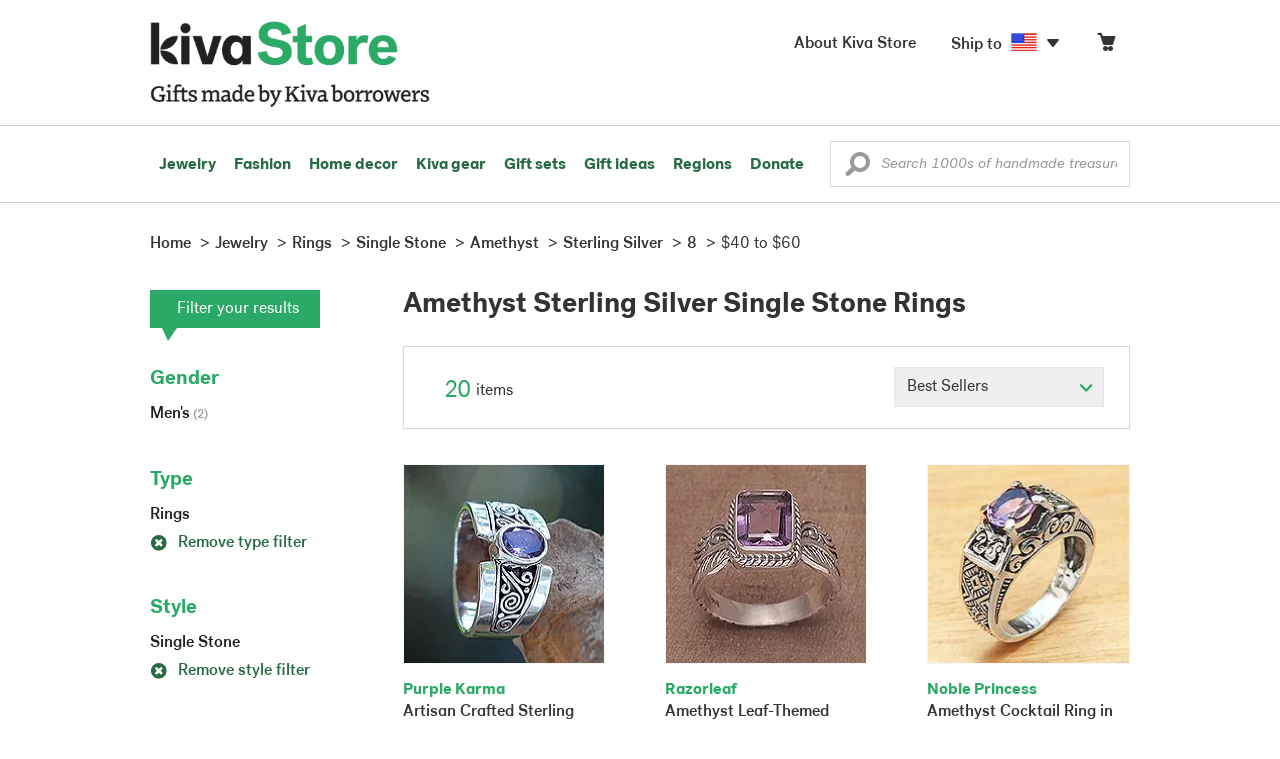

--- FILE ---
content_type: text/html;charset=UTF-8
request_url: https://store.kiva.org/jewelry/rings/single-stone/amethyst/sterling-silver/8/$40-to-$60/
body_size: 13164
content:


	


<!DOCTYPE html>
<html lang="en">

<head>
	<meta charset="utf-8">
	<title>Kiva | Amethyst Sterling Silver Single Stone Rings</title>
	
	<meta name="description" content="Shopping Kiva's Amethyst Sterling Silver Single Stone Ring Collection helps Kiva expand our reach and create more opportunity for families around the world."/>
	<meta name="author" content="">
    <meta name="Keywords" content="" />
	<meta name="viewport" content="width=1024">
	

    
	
		<script>
			var serviceWorkerVars = {"matchPatternImage":"/assets/images/logo/20180328_kiva_store_logo|/assets/images/banners"};

			// service worker
			if ( "serviceWorker" in navigator ) {
				navigator.serviceWorker.register('/service-worker.js').then(function() {
					return navigator.serviceWorker.ready;
				}).then(function(reg) {
					// update control may be needed at some point
					// reg.update();
					reg.active.postMessage(JSON.stringify( serviceWorkerVars ));
				}).catch(function(error) {
					console.log('Error : ', error);
				});
			} else {
				console.log("no service worker")
			}
    	</script>
    

	
	
		<script type="application/ld+json">
		{
			"@context": "https://schema.org",
			"@type": "BreadcrumbList",
			"itemListElement": [
				
				{
					"@type": "ListItem",
					"position": 1,
					"name": "Home",
					"item": {
						"@type": "WebPage",
						"@id": "https://store.kiva.org/"
					}
				},
				
				{
					"@type": "ListItem",
					"position": 2,
					"name": "Jewelry",
					"item": {
						"@type": "WebPage",
						"@id": "/jewelry/"
					}
				},
				
				{
					"@type": "ListItem",
					"position": 3,
					"name": "Rings",
					"item": {
						"@type": "WebPage",
						"@id": "/jewelry/rings/"
					}
				},
				
				{
					"@type": "ListItem",
					"position": 4,
					"name": "Single Stone",
					"item": {
						"@type": "WebPage",
						"@id": "/jewelry/rings/single-stone/"
					}
				},
				
				{
					"@type": "ListItem",
					"position": 5,
					"name": "Amethyst",
					"item": {
						"@type": "WebPage",
						"@id": "/jewelry/rings/single-stone/amethyst/"
					}
				},
				
				{
					"@type": "ListItem",
					"position": 6,
					"name": "Sterling Silver",
					"item": {
						"@type": "WebPage",
						"@id": "/jewelry/rings/single-stone/amethyst/sterling-silver/"
					}
				},
				
				{
					"@type": "ListItem",
					"position": 7,
					"name": "8",
					"item": {
						"@type": "WebPage",
						"@id": "/jewelry/rings/single-stone/amethyst/sterling-silver/8/"
					}
				},
				
				{
					"@type": "ListItem",
					"position": 8,
					"name": "$40 to $60",
					"item": {
						"@type": "WebPage",
						"@id": "/jewelry/rings/single-stone/amethyst/sterling-silver/8/$40-to-$60/"
					}
				}
				
			]
		}
		</script>
	
	

	

	<!-- favicons -->
	<link rel="apple-touch-icon-precomposed" sizes="144x144" href="/assets/images/favicon/apple-touch-icon-144x144.png">
    <link rel="apple-touch-icon-precomposed" sizes="114x114" href="/assets/images/favicon/apple-touch-icon-114x114.png">
    <link rel="apple-touch-icon-precomposed" sizes="72x72" href="/assets/images/favicon/apple-touch-icon-72x72.png">
	<link rel="apple-touch-icon-precomposed" href="/assets/images/favicon/apple-touch-icon-57x57.png">
	<link rel="apple-touch-icon" href="/assets/images/favicon/apple-touch-icon-57x57.png">
	<link rel="icon" href="/assets/images/favicon/favicon.ico" />
	<!--[if IE]><link rel="shortcut icon" href="/assets/images/favicon/favicon.ico"><![endif]-->

	<!-- CSS -->
	
		<link href="//assets2.novica.net/common/css/bootstrap/3.1.1/bootstrap.css" rel="stylesheet" type="text/css" />
	
	<link href="/assets/css/main.css?activedate=20260120f" rel="stylesheet" type="text/css" />

	<!-- Core JS -->
	<script src="//assets1.novica.net/common/javascript/jquery/3.7.1/jquery.min.js" integrity="sha384-JCZ85lW1QjF1xm6AoWQHqtCkJ/7HKd9WvOD5YmiEtf0E/ctb8j2ErVlW61uGg10C" crossorigin="anonymous"></script>
	<script src="//assets1.novica.net/common/javascript/bootstrap/3.1.1/bootstrap.min.js" integrity="sha384-c0aGVNjSTTB1ZLJQn/ZB13qZRwGgBpaOKuaDvtpR7ZOYDqaLOzmfrAySBW5R6idt" crossorigin="anonymous"></script>

	<!-- site settings -->
	<script>
		var cookieMe = {
			read: function(cookieName) {
				var theCookie=""+document.cookie;
				theCookie = theCookie.toLowerCase();
				cookieName = cookieName.toLowerCase();
		 		var ind=theCookie.indexOf(cookieName);
		 		if (ind==-1 || cookieName=="") return "";
		 		var ind1=theCookie.indexOf(';',ind);
		 		if (ind1==-1) ind1=theCookie.length;
				return unescape(theCookie.substring(ind+cookieName.length+1,ind1));
			},
			set: function(cname, cvalue, expireit, nHrs) {
				if(expireit) {
					var cookieDate = new Date("January 1, 2000")
				} else {
					if(nHrs) {
						var cookieDate = new Date();
						var today = new Date();
						cookieDate.setTime(today.getTime() + 3600000*nHrs);
					} else {
						var cookieDate = new Date("January 1, 2199")
					}
				}
				var cookieString = cname + '=' + escape(cvalue) + ';SameSite=None;expires=' + cookieDate.toGMTString() + ';domain=.kiva.org;path=/;Secure';
				document.cookie = cookieString;
			}
		};
		var customerid = cookieMe.read("_customerid");
		var currentUnit = cookieMe.read("sitePreferences");
		
		
		function updateItemsPerPage(link,newval) {
			//cookieMe.set("PREFLIST",newval)
			location.href = link.href;
		}

		var appRoot = "/";
		var siteRoot = "/";
		var templateRoot = '/assets/javascript/core/templates/';
		var _siteSetting = $.parseJSON($.ajax( {type:"GET", url:"/config/siteSettings.json", dataType:"json", async:false } ).responseText);
		_siteSetting.root = 'https://store.kiva.org/';
		_siteSetting.rootSecure = 'https://secure.store.kiva.org/';
		var favoriteStatus = { item:{}, artist:{} };
		var assetStamp = '20260120a';
	</script>
	<script src="/assets/javascript/core/clientcheck.js?activedate=20260120f"></script>
	<script src="/assets/javascript/core/lib.js?activedate=20260120f"></script>
	<script src="//assets1.novica.net/common/javascript/js-template/doT.min.js" integrity="sha384-tJGbTBUGsDsPF51ez/AGHdA2q8z4k7KYvjsx3eaKIioWzMaRnKa7Znil/LF8Wqsz" crossorigin="anonymous"></script>
	<script src="//assets1.novica.net/common/javascript/jscroll/jScrollPane.min.js" integrity="sha384-XHjzJRQ01pOt1L6aYBv7IlMRkAGyssAvY/IPYtIulYmP2gq1MwI5oTkSHxZy4Hr2" crossorigin="anonymous"></script>
	<script src="//assets1.novica.net/common/javascript/jquery-expander/jquery.expander.min.js" integrity="sha384-J52APSW7MwP5eQww4yRq3+htBjhRS8IOEHga7EhbwCqV5NlWZiEJMy13nRLbRZ7P" crossorigin="anonymous"></script>
	<script type="text/javascript">
		// tagmanager vars
		dataLayer = [{
			'visitorId': customerid,
			'pageType': 'category',
			'subdomainName': 'store',
			'productID': '',
			
			'site_section': 'jewelry',
			
			
			'product_name': [''],
			
			
			'product_price': [''],
			
			
			'product_category': [''],
			
			'categories': 'jewelry, rings, single stone amethyst sterling-silver 8 $40-to-$60',
			'transactionProducts': [],
			'instanceID': '4'
		}];
	</script>
	<!-- Google Tag Manager -->
	<script>(function(w,d,s,l,i){w[l]=w[l]||[];w[l].push({'gtm.start':
	new Date().getTime(),event:'gtm.js'});var f=d.getElementsByTagName(s)[0],
	j=d.createElement(s),dl=l!='dataLayer'?'&l='+l:'';j.async=true;j.src=
	'https://www.googletagmanager.com/gtm.js?id='+i+dl;f.parentNode.insertBefore(j,f);
	})(window,document,'script','dataLayer','GTM-KWMQ7RP');</script>
	<!-- End Google Tag Manager -->	
		
	
	
	
	

	
	

	

	
		<!-- Other JS asset -->
		
			<script src="/assets/javascript/libs/jquery-tinysort/jquery.tinysort.min.js?activedate=20260120f"></script>
		
	

</head>
<body id="shop" class="category jewelry rings style-single-stone gemstone-amethyst material-sterling-silver ring_size-8 useprice-$40-to-$60">
<!-- Google Tag Manager (noscript) -->
<noscript><iframe src="https://www.googletagmanager.com/ns.html?id=GTM-KWMQ7RP"
height="0" width="0" style="display:none;visibility:hidden"></iframe></noscript>
<!-- End Google Tag Manager (noscript) -->


<header>
	<div id="logo" class="border-b2">
		<div class="container-np">
			<div class="row global-nav">
				<div class="col-xs-6 stretch">
					<ul class="nostyle global-flyout clearfix">
						<li class="pull-left">
							<a href="/" class="brand block" id="hdr-logo">
								
									<img src="/assets/images/logo/kiva_store_logo_black_large.png" width="280" border="0" alt="Kiva Store" class="m-hide">
									<img src="/assets/images/logo/kiva_store_logo_black_small.png" width="200" border="0" alt="Kiva Store" class="hide m-show">
									
								
							</a>
						</li>
						<li class="pull-right m-show hide">
							<a href="/about/" id="aboutKivaStore" class="brand block">About</a>
						</li>
				
					</ul>
				</div>
				<div class="col-xs-6 pad-t3 m-pad-t0 stretch">
					<ul id="cart-account-flyout" class="nostyle global-flyout">
						
						<li id="cart-flyout" class="pull-right text-right delayedload show-flyout has-flyout" data-contenttype="cartheader">
							<a href="/cart/" id="headercart" aria-label="Click to view items in your cart"><span class="cartitemamount rel top1- size16 m-size20"></span><i class="ss-cart size18 rel top03 m-marg-l03 m-size22"></i></a>
						</li>
						
						<li id="shipToCountry" class="pull-right delayedload m-hidden" data-contenttype="shiptocountry">
							<a href="/session/shipTo/" class="shipToLink clickaction" data-actiontype="dialog" data-modaltype="_default" data-country="US" onclick="return false;" rel="nofollow"><span class="size16 marg-r05">Ship to </span><i class="shipToFlag flag-icon flag-sm va-m" style="opacity:0;"></i><i class="icon-caret-down size28"></i></a>
						</li>
						<li id="aboutKivaStore" class="pull-right m-hidden">
							<a href="/about/" class="">
						       <span class="size16 marg-r05">About Kiva Store</span>
						    </a>
						</li>
						
					</ul>
				</div>
			</div>
		</div>
	</div>
	<div id="header-nav" class="border-b2">
		<div class="container-np clearfix rel m-nopad m-nomarg">
			
			<nav id="main-menu" class="pull-left clearfix stretch">
				<ul id="header-main-flyout" class="clearfix nostyle show-flyout-parent mainnav collapse navbar-collapse">
					<li class="has-flyout nav-shop-li">
						<a class="nav-level-1 m-show" href="javascript:void(0)" rel="nofollow">Shop</a>
						<ul class="nav-shop nopadding" aria-haspopup="true" aria-expanded="false">
							

	<li id="jewelry" class="has-flyout">
		<a href="https://store.kiva.org/jewelry/" aria-haspopup="true" aria-expanded="false">Jewelry</a>
		<div class="main-menu-flyout menu-flyout m-collapse">
			<ul class="row">
				<li class="col-sm-3">
					<ul class="hide m-show m-all-link"><li><a href="/jewelry/" class="flyout-hdr loadlink">All jewelry</a></li></ul>
					<h3><a href="/jewelry/womens/" class="flyout-hdr">Women's</a> <span class="hide m-show m-drop-icon"><i class="ss-navigatedown green size18"></i></span></h3>
					<ul class="sublinks m-collapse">
						<li><a href="/jewelry/anklets/" data-featuredimage="15/p194153_1.jpg" class="loadlink">Anklets</a></li>
						<li><a href="/jewelry/bracelets/" data-featuredimage="10/p201042_1.jpg" class="loadlink">Bracelets</a></li>
						<li><a href="/jewelry/brooches/" data-featuredimage="10/p222420_1.jpg" class="loadlink">Brooches</a></li>
						<li><a href="/jewelry/earrings/" data-featuredimage="9/p219854_1.jpg" class="loadlink">Earrings</a></li>
						<li><a href="/jewelry-boxes/" data-featuredimage="10/p184425_1.jpg" class="loadlink">Jewelry boxes</a></li>
						<li><a href="/jewelry/jewelry-sets/" data-featuredimage="15/p123206_1.jpg" class="loadlink">Jewelry sets</a></li>
						<li><a href="/jewelry/necklaces/" data-featuredimage="10/p193663_1.jpg" class="loadlink">Necklaces</a></li>
						<li><a href="/jewelry/rings/" data-featuredimage="10/p139361_1.jpg" class="loadlink">Rings</a></li>
					</ul>
				</li>
				<li class="col-sm-3">
					<h3><a href="/jewelry/mens/" class="flyout-hdr">Men's</a><span class="hide m-show m-drop-icon"><i class="ss-navigatedown green size18"></i></span></h3>
					<ul class="sublinks m-collapse">
						<li><a href="/jewelry/mens/bracelets/" data-featuredimage="10/p231616_1.jpg" class="loadlink">Bracelets</a></li>
						<li><a href="/jewelry/mens/necklaces/" data-featuredimage="4/p211614_1.jpg" class="loadlink">Necklaces</a></li>
						<li><a href="/jewelry/mens/rings/" data-featuredimage="10/p226651_1.jpg" class="loadlink">Rings</a></li>
					</ul>
					<h3><a href="javascript:void(0);" class="flyout-hdr" rel="nofollow">Materials</a> <span class="hide m-show m-drop-icon"><i class="ss-navigatedown green size18"></i></span></h3>
					<ul class="sublinks m-collapse">
						<li><a href="/jewelry/beaded/" data-featuredimage="9/p217568_1.jpg" class="loadlink">Beads</a></li>
						<li><a href="/jewelry/gold/" data-featuredimage="9/p231940_1.jpg" class="loadlink">Gold</a></li>
						<li><a href="/jewelry/leather/" data-featuredimage="9/p146634_1.jpg" class="loadlink">Leather</a></li>
						<li><a href="/jewelry/silver/" data-featuredimage="9/p140525_1.jpg" class="loadlink">Silver</a></li>
					</ul>
				</li>
				<li class="col-sm-3">
					<h3><a href="javascript:void(0);" class="flyout-hdr" rel="nofollow">Special collections</a> <span class="hide m-show m-drop-icon"><i class="ss-navigatedown green size18"></i></span></h3>
					<ul class="sublinks m-collapse">
						<li><a href="/jewelry/animal-themed/" data-featuredimage="10/p216655_1.jpg" class="loadlink">Animal themed</a></li>
						<li><a href="/jewelry/birthstone/" data-featuredimage="15/p163207_1.jpg" class="loadlink">Birthstones</a></li>
						<li><a href="/jewelry/bohemian/" data-featuredimage="9/p200073_1.jpg" class="loadlink">Bohemian</a></li>
						<li><a href="/jewelry/bridal/" data-featuredimage="10/p183586_1.jpg" class="loadlink">Bridal jewelry</a></li>
						<li><a href="/jewelry/cross/" data-featuredimage="10/p144013_1.jpg" class="loadlink">Crosses</a></li>
						<li><a href="/jewelry/eco-friendly/" data-featuredimage="5/p219328_1.jpg" class="loadlink">Eco-friendly</a></li>
						<li><a href="/jewelry/heart/" data-featuredimage="4/p111051_1.jpg" class="loadlink">Hearts</a></li>
						<li><a href="/jewelry/hill-tribe/" data-featuredimage="9/p140540_1.jpg" class="loadlink">Hill tribe</a></li>
					</ul>
				</li>
				<li class="col-sm-3 pic">
					<div class="menu-flyout-image">
						<img src="//images1.novica.net/pictures/9/p285146_1.jpg" class="mainmenu-featuredimage" border="0" alt="jewelry">
					</div>
					<div class="marg-t2"><img src="/assets/images/kiva-store-powered-by-novica.png" class="" border="0" alt="Powered by NOVICA" /></div>
				</li>
			</ul>
		</div>
		<span class="hide m-show m-drop-icon"><i class="ss-navigatedown green size18"></i></span>
	</li>
	<li id="fashion" class="has-flyout">
		<a href="/fashion/" aria-haspopup="true" aria-expanded="false">Fashion</a>
		<div class="main-menu-flyout menu-flyout m-collapse">
			<ul class="row">
				<li class="col-sm-3">
					<ul class="hide m-show m-all-link"><li><a href="/fashion/" class="flyout-hdr loadlink">All fashion</a></li></ul>
					<h3><a href="/clothing/womens/" class="flyout-hdr">Women's clothing</a> <span class="hide m-show m-drop-icon"><i class="ss-navigatedown green size18"></i></span></h3>
					<ul class="sublinks m-collapse">
						<li><a href="/clothing/womens/cardigans/" data-featuredimage="4/p190113_1.jpg" class="loadlink">Cardigans</a></li>
						<li><a href="/clothing/womens/dresses/" data-featuredimage="15/p231721_1.jpg" class="loadlink">Dresses</a></li>
						<li><a href="/clothing/womens/jackets-and-coats/" data-featuredimage="4/p259909_1.jpg" class="loadlink">Jackets</a></li>
						<li><a href="/clothing/womens/ponchos/" data-featuredimage="4/p96420_1.jpg" class="loadlink">Ponchos</a></li>
						<li><a href="/clothing/womens/robes/" data-featuredimage="10/p204334_1.jpg" class="loadlink">Robes</a></li>
						<li><a href="/clothing/womens/skirts/" data-featuredimage="9/p214679_1.jpg" class="loadlink">Skirts</a></li>
						<li><a href="/clothing/womens/tops/" data-featuredimage="15/p272867_1.jpg" class="loadlink">Tops</a></li>
						<li><a href="/clothing/womens/pants/" data-featuredimage="10/p257736_1.jpg" class="loadlink">Pants</a></li>
						<li><a href="/clothing/womens/tunics/" data-featuredimage="15/p239440_1.jpg" class="loadlink">Tunics</a></li>
						<li><a href="/clothing/womens/wraps-and-ruanas/" data-featuredimage="4/p159521_1.jpg" class="loadlink">Wraps</a></li>
					</ul>
				</li>
				<li class="col-sm-3 newcolappendafter">
					<h3><a href="/accessories/womens/" class="flyout-hdr">Women's accessories</a> <span class="hide m-show m-drop-icon"><i class="ss-navigatedown green size18"></i></span></h3>
					<ul class="sublinks m-collapse">
						<li><a href="/accessories/womens/belts/" data-featuredimage="10/p176538_1.jpg" class="loadlink">Belts</a></li>
						
						<li><a href="/accessories/womens/gloves/" data-featuredimage="4/p174637_1.jpg" class="loadlink">Gloves</a></li>
						<li><a href="/accessories/womens/hats/" data-featuredimage="4/p161022_1.jpg" class="loadlink">Hats</a></li>
						<li><a href="/accessories/womens/scarves/" data-featuredimage="10/p133184_1.jpg" class="loadlink">Scarves</a></li>
						<li><a href="/accessories/womens/shawls/" data-featuredimage="10/p184472_1.jpg" class="loadlink">Shawls</a></li>
						
					</ul>
					<h3><a href="/clothing/mens/" class="flyout-hdr">Men's fashion</a> <span class="hide m-show m-drop-icon"><i class="ss-navigatedown green size18"></i></span></h3>
					<ul class="sublinks m-collapse">
						<li><a href="/accessories/mens/" data-featuredimage="15/p255130_1.jpg" class="loadlink">Accessories</a></li>
						<li><a href="/handbags/mens/" data-featuredimage="4/p250404_1.jpg" class="loadlink">Bags</a></li>
						<li><a href="/clothing/mens/" data-featuredimage="4/p201787_1.jpg" class="loadlink">Clothing</a></li>
						<li><a href="/accessories/mens/cufflinks/" data-featuredimage="15/p147275_1.jpg" class="loadlink">Cuff links</a></li>
					</ul>
				</li>
				<li class="col-sm-3">
					<h3><a href="/handbags/" class="flyout-hdr">Handbags</a> <span class="hide m-show m-drop-icon"><i class="ss-navigatedown green size18"></i></span></h3>
					<ul class="sublinks m-collapse">
						<li><a href="/handbags/clutches/" data-featuredimage="10/p253179_1.jpg" class="loadlink">Clutches</a></li>
						<li><a href="/handbags/cotton/" data-featuredimage="9/p218122_1.jpg" class="loadlink">Cotton bags</a></li>
						<li><a href="/handbags/leather/" data-featuredimage="7/p195642_1.jpg" class="loadlink">Leather bags</a></li>
						<li><a href="/handbags/shoulder-bags/" data-featuredimage="9/p201108_1.jpg" class="loadlink">Shoulder bags</a></li>
						<li><a href="/handbags/tote/" data-featuredimage="27/p241524_1.jpg" class="loadlink">Totes</a></li>
						<li><a href="/handbags/travel-bags-and-accessories/" data-featuredimage="7/p164804_1.jpg" class="loadlink">Travel bags</a></li>
						<li><a href="/handbags/upcycled/" data-featuredimage="27/p182833_1.jpg" class="loadlink">Upcycled</a></li>
					</ul>
					<h3><a href="javascript:void(0);" class="flyout-hdr" rel="nofollow">Collections</a> <span class="hide m-show m-drop-icon"><i class="ss-navigatedown green size18"></i></span></h3>
					<ul class="sublinks m-collapse">
						<li><a href="/fashion/alpaca/" data-featuredimage="4/p198136_1.jpg" class="loadlink">Alpaca</a></li>
						<li><a href="/fashion/batik/" data-featuredimage="10/p141072_1.jpg" class="loadlink">Batik</a></li>
						<li><a href="/fashion/bohemian/" data-featuredimage="" class="loadlink">Bohemian</a></li>
					</ul>
				</li>
				<li class="col-sm-3 pic">
					<div class="menu-flyout-image">
						<img src="//images1.novica.net/pictures/4/p450429_1.jpg" class="mainmenu-featuredimage" border="0" alt="Fashion">
					</div>
					<div class="marg-t2"><img src="/assets/images/kiva-store-powered-by-novica.png" class="" border="0" alt="Powered by NOVICA" /></div>
				</li>
			</ul>
		</div>
		<span class="hide m-show m-drop-icon"><i class="ss-navigatedown green size18"></i></span>
	</li>
	<li id="home-decor" class="has-flyout">
		<a href="/home-decor/" aria-haspopup="true" aria-expanded="false">Home decor</a>
		<div class="main-menu-flyout menu-flyout m-collapse">
			<ul class="row">
				<li class="col-sm-3">
					<ul class="hide m-show m-all-link"><li><a href="/home-decor/" class="flyout-hdr loadlink">All home decor</a></li></ul>
					<h3><a href="javascript:void(0);" class="flyout-hdr" rel="nofollow">Home Accessories</a> <span class="hide m-show m-drop-icon"><i class="ss-navigatedown green size18"></i></span></h3>
					<ul class="sublinks m-collapse">
						<li><a href="/home-decor/candle-holders/" data-featuredimage="9/p229882_1.jpg" class="loadlink">Candle holders</a></li>
						<li><a href="/home-decor/chess-sets-games/" data-featuredimage="7/p201674_1.jpg" class="loadlink">Chess sets &amp; games</a></li>
						<li><a href="/holiday-decor-and-ornaments/" data-featuredimage="10/p248153_1.jpg" class="loadlink">Christmas decorations</a></li>
						<li><a href="/home-decor/decor-accessories/decorative-boxes/" data-featuredimage="9/p218521_1.jpg" class="loadlink">Decorative boxes</a></li>
						<li><a href="/home-decor/masks/" data-featuredimage="5/p214386_1.jpg" class="loadlink">Masks</a></li>
						<li><a href="/home-decor/mirrors/" data-featuredimage="15/p216884_1.jpg" class="loadlink">Mirrors</a></li>
						<li><a href="/musical-instruments/" data-featuredimage="4/p97696_1.jpg" class="loadlink">Musical instruments</a></li>
						<li><a href="/home-decor/decor-accessories/photo-frames/" data-featuredimage="15/p243754_1.jpg" class="loadlink">Picture frames</a></li>
						<li><a href="/home-decor/sculpture/" data-featuredimage="10/p215169_1.jpg" class="loadlink">Sculptures &amp; carvings</a></li>
						<li><a href="/home-decor/tableware/table-linens/" data-featuredimage="27/p228836_1.jpg" class="loadlink">Table linens</a></li>
						<li><a href="/home-decor/tableware/" data-featuredimage="7/p15881_1.jpg" class="loadlink">Tableware</a></li>
						<li><a href="/home-decor/vases/" data-featuredimage="9/p79466_1.jpg" class="loadlink">Vases</a></li>
					</ul>
				</li>
				<li class="col-sm-3 newcolappendafter">
					<h3><a href="javascript:void(0);" class="flyout-hdr" rel="nofollow">Home furnishings</a> <span class="hide m-show m-drop-icon"><i class="ss-navigatedown green size18"></i></span></h3>
					<ul class="sublinks m-collapse">
						<li><a href="/home-decor/furniture/" data-featuredimage="15/p220327_1.jpg" class="loadlink">Furniture</a></li>
						<li><a href="/home-decor/hammock/" data-featuredimage="7/p108904_1.jpg" class="loadlink">Hammocks</a></li>
						<li><a href="/paintings/" data-featuredimage="4/p183772_1.jpg" class="loadlink">Paintings</a></li>
						<li><a href="/home-decor/pillows-and-throws/" data-featuredimage="15/p196179_1.jpg" class="loadlink">Pillows &amp; throws</a></li>
						<li><a href="/home-decor/area-rugs/" data-featuredimage="7/p174674_1.jpg" class="loadlink">Rugs</a></li>
						<li><a href="/home-decor/wall-decor/" data-featuredimage="10/p190270_1.jpg" class="loadlink">Wall decor</a></li>
					</ul>
					<h3><a href="javascript:void(0);" class="flyout-hdr" rel="nofollow">Collections</a> <span class="hide m-show m-drop-icon"><i class="ss-navigatedown green size18"></i></span></h3>
					<ul class="sublinks m-collapse">
						<li><a href="/home-decor/archaeological/" data-featuredimage="27/p179127_1.jpg" class="loadlink">Archaelogical</a></li>
						<li><a href="/home-decor/east-meets-west/" data-featuredimage="10/p208299_1.jpg" class="loadlink">East meets west</a></li>
						<li><a href="/home-decor/eco-friendly/" data-featuredimage="10/p212961_1.jpg" class="loadlink">Eco-friendly</a></li>
					</ul>
				</li>
				<li class="col-sm-3">
					<h3><a href="javascript:void(0);" class="flyout-hdr" rel="nofollow">Shop by region</a> <span class="hide m-show m-drop-icon"><i class="ss-navigatedown green size18"></i></span></h3>
					<ul class="sublinks m-collapse">
						
						
							<li><a href="/home-decor/bali-and-java/" data-featuredimage="10/p252499_1.jpg" class="loadlink">Bali &amp; Java</a></li>
						
							<li><a href="/home-decor/brazil/" data-featuredimage="2/p207611_1.jpg" class="loadlink">Brazil</a></li>
						
							<li><a href="/home-decor/central-america/" data-featuredimage="27/p178888_1.jpg" class="loadlink">Central America</a></li>
						
							<li><a href="/home-decor/india/" data-featuredimage="15/p203714_1.jpg" class="loadlink">India</a></li>
						
							<li><a href="/home-decor/mexico/" data-featuredimage="7/p195956_1.jpg" class="loadlink">Mexico</a></li>
						
							<li><a href="/home-decor/thailand/" data-featuredimage="9/p178289_1.jpg" class="loadlink">Thailand</a></li>
						
							<li><a href="/home-decor/andes/" data-featuredimage="4/p128101_1.jpg" class="loadlink">The Andes</a></li>
						
							<li><a href="/home-decor/west-africa/" data-featuredimage="5/p28510_1.jpg" class="loadlink">West Africa</a></li>
						
					</ul>
				</li>
				<li class="col-sm-3 pic">
					<div class="menu-flyout-image">
						<img src="//images1.novica.net/pictures/7/p402446_1.jpg" class="mainmenu-featuredimage" border="0" alt="Home">
					</div>
					<div class="marg-t2"><img src="/assets/images/kiva-store-powered-by-novica.png" class="" border="0" alt="Powered by NOVICA" /></div>
				</li>
			</ul>
		</div>
		<span class="hide m-show m-drop-icon"><i class="ss-navigatedown green size18"></i></span>
	</li>
	<li id="kiva-gear" class="no-flyout">
		<a href="/kiva-gear/">Kiva gear</a>
	</li>
	<li id="kiva-gift-sets" class="no-flyout">
		<a href="/kiva-gift-sets/">Gift sets</a>
	</li>

	
		<li id="all-gifts" class="has-flyout">
			<a href="https://store.kiva.org/unique-gifts/" aria-haspopup="true" aria-expanded="false">Gift ideas</a>
			<div class="main-menu-flyout menu-flyout m-collapse">
				<ul class="row">
					<li class="col-sm-3">
						<ul class="hide m-show m-all-link"><li><a href="https://store.kiva.org/unique-gifts/" class="flyout-hdr loadlink">All gifts</a></li></ul>
						<h3><a href="javascript:void(0);" class="flyout-hdr" rel="nofollow">Occasions</a> <span class="hide m-show m-drop-icon"><i class="ss-navigatedown green size18"></i></span></h3>
						<ul class="sublinks m-collapse">
							<li><a href="https://store.kiva.org/anniversary-gifts/" data-featuredimage="10/p163615_1.jpg" class="loadlink">Anniversary</a></li>
							<li><a href="https://store.kiva.org/corporate-gifts/" data-featuredimage="4/p192195_1.jpg" class="loadlink">Corporate gifts</a></li>
							<li><a href="https://store.kiva.org/unique-gifts/gifts-for-dad/" data-featuredimage="7/p184608_1.jpg" class="loadlink">Father's day</a></li>
							<li><a href="https://store.kiva.org/good-luck-gifts/" data-featuredimage="15/p195669_1.jpg" class="loadlink">Good luck gifts</a></li>
							<li><a href="https://store.kiva.org/unique-gifts/graduation-gifts/" data-featuredimage="27/p193605_1.jpg" class="loadlink">Graduation</a></li>
							<li><a href="https://store.kiva.org/unique-gifts/housewarming-gifts/" data-featuredimage="10/p145101_1.jpg" class="loadlink">Housewarming</a></li>
							<li><a href="https://store.kiva.org/unique-gifts/womens/gifts-for-mom/" data-featuredimage="9/p203284_1.jpg" class="loadlink">Mother's day</a></li>
							<li><a href="https://store.kiva.org/valentines-day-gifts/" data-featuredimage="10/p175970_1.jpg" class="loadlink">Valentine's day</a></li>
							<li><a href="https://store.kiva.org/wedding-collection/" data-featuredimage="7/p157062_1.jpg" class="loadlink">Wedding</a></li>
						</ul>
					</li>
					<li class="col-sm-3">
						<h3><a href="javascript:void(0);" class="flyout-hdr" rel="nofollow">Interests</a> <span class="hide m-show m-drop-icon"><i class="ss-navigatedown green size18"></i></span></h3>
						<ul class="sublinks m-collapse">
							<li><a href="https://store.kiva.org/unique-gifts/animals/" data-featuredimage="9/p213959_1.jpg" class="loadlink">For animal lovers</a></li>
							<li><a href="https://store.kiva.org/unique-gifts/bohemian-style/" data-featuredimage="10/p410515_1.jpg" class="loadlink">For bohemian style</a></li>
							<li><a href="https://store.kiva.org/unique-gifts/cooking/" data-featuredimage="27/p208347_1.jpg" class="loadlink">For cooking enthusiasts</a></li>
							
							<li><a href="https://store.kiva.org/unique-gifts/gardening/" data-featuredimage="27/p180385_1.jpg" class="loadlink">For gardeners</a></li>
							
							<li><a href="https://store.kiva.org/unique-gifts/travel/" data-featuredimage="4/p87769_1.jpg" class="loadlink">For travelers</a></li>
							
							<li><a href="https://store.kiva.org/unique-gifts/wine-and-champagne/" data-featuredimage="4/p230006_1.jpg" class="loadlink">For wine lovers</a></li>
							<li><a href="https://store.kiva.org/unique-gifts/yoga-and-meditation/" data-featuredimage="10/p182535_1.jpg" class="loadlink">For yoga lovers</a></li>
						</ul>
					</li>
					<li class="col-sm-3">
						<h3><a href="javascript:void(0);" class="flyout-hdr" rel="nofollow">Recipients &amp; Price</a> <span class="hide m-show m-drop-icon"><i class="ss-navigatedown green size18"></i></span></h3>
						<ul class="sublinks m-collapse">
							<li><a href="https://store.kiva.org/unique-gifts/gifts-for-dad/" data-featuredimage="4/p156364_1.jpg" class="loadlink">Gifts for dad</a></li>
							<li><a href="https://store.kiva.org/unique-gifts/gifts-for-her/" data-featuredimage="10/p188079_1.jpg" class="loadlink">Gifts for her</a></li>
							<li><a href="https://store.kiva.org/unique-gifts/gifts-for-him/" data-featuredimage="15/p239240_1.jpg" class="loadlink">Gifts for him</a></li>
							<li><a href="https://store.kiva.org/unique-gifts/gifts-for-mom/" data-featuredimage="10/p219291_1.jpg" class="loadlink">Gifts for mom</a></li>
							<li class="m-hidden">&nbsp;</li>
							<li><a href="https://store.kiva.org/unique-gifts/under-$20/" data-featuredimage="" class="loadlink">Under $20</a></li>
							<li><a href="https://store.kiva.org/unique-gifts/$20-to-$40/" data-featuredimage="" class="loadlink">$20 to $40</a></li>
							<li><a href="https://store.kiva.org/unique-gifts/$40-to-$60/" data-featuredimage="" class="loadlink">$40 to $60</a></li>
							<li><a href="https://store.kiva.org/unique-gifts/$60-to-$100/" data-featuredimage="" class="loadlink">$60 to $100</a></li>
							<li><a href="https://store.kiva.org/unique-gifts/$100-to-$200/" data-featuredimage="" class="loadlink">$100 to $200</a></li>
							<li><a href="https://store.kiva.org/unique-gifts/over-$200/" data-featuredimage="" class="loadlink">Over $200</a></li>
						</ul>
					</li>
					<li class="col-sm-3 pic">
						<div class="menu-flyout-image">
							<img src="//images1.novica.net/pictures/10/p163615_1.jpg" class="mainmenu-featuredimage" border="0" alt="Gifts" />
						</div>
						<div class="marg-t2"><img src="/assets/images/kiva-store-powered-by-novica.png" class="" border="0" alt="Powered by NOVICA" /></div>
					</li>
				</ul>
			</div>
			<span class="hide m-show m-drop-icon"><i class="ss-navigatedown green size18"></i></span>
		</li>
	
	
	<li id="regions" class="has-flyout">
		<a href="/newarrivals/" aria-haspopup="true" aria-expanded="false">Regions</a>
		<div class="main-menu-flyout menu-flyout m-collapse">
			<ul class="row">
				<li class="col-sm-9 pic">
					<div class="menu-flyout-image" id="regionmoodpic">
						<img src="/assets/images/sectionMenu/regions/region-default.png" id="mainmenu-featuredimage-region-placeholder" border="0" alt="Home">
						<img src="/assets/images/trans.png" id="mainmenu-featuredimage-region" border="0" alt="">
					</div>
				</li>
				<li class="col-sm-3 pad-t35 m-nopad">
					<h3><a href="javascript:void(0);" class="flyout-hdr" rel="nofollow">Global Regions</a> <span class="hide m-show m-drop-icon"><i class="ss-navigatedown green size18"></i></span></h3>
					<ul class="sublinks m-collapse">
						
						
							<li class="loadlink"><a href="/bali-and-java/" class="showfeaturedimage" data-targetimageid="mainmenu-featuredimage-region" data-sourceimage="/assets/images/sectionMenu/regions/bali-and-java-region2018.jpg">Bali &amp; Java</a></li>
						
							<li class="loadlink"><a href="/central-america/" class="showfeaturedimage" data-targetimageid="mainmenu-featuredimage-region" data-sourceimage="/assets/images/sectionMenu/regions/central-america-region2018.jpg">Central America</a></li>
						
							<li class="loadlink"><a href="/india/" class="showfeaturedimage" data-targetimageid="mainmenu-featuredimage-region" data-sourceimage="/assets/images/sectionMenu/regions/india-region2018.jpg">India</a></li>
						
							<li class="loadlink"><a href="/mexico/" class="showfeaturedimage" data-targetimageid="mainmenu-featuredimage-region" data-sourceimage="/assets/images/sectionMenu/regions/mexico-region2018.jpg">Mexico</a></li>
						
							<li class="loadlink"><a href="/thailand/" class="showfeaturedimage" data-targetimageid="mainmenu-featuredimage-region" data-sourceimage="/assets/images/sectionMenu/regions/thailand-region2018.jpg">Thailand</a></li>
						
							<li class="loadlink"><a href="/andes/" class="showfeaturedimage" data-targetimageid="mainmenu-featuredimage-region" data-sourceimage="/assets/images/sectionMenu/regions/andes-region2018.jpg">The Andes</a></li>
						
							<li class="loadlink"><a href="/west-africa/" class="showfeaturedimage" data-targetimageid="mainmenu-featuredimage-region" data-sourceimage="/assets/images/sectionMenu/regions/westafrica-region2018.jpg">West Africa</a></li>
						
					</ul>
				</li>				
			</ul>
		</div>
		<span class="hide m-show m-drop-icon"><i class="ss-navigatedown green size18"></i></span>
	</li>
	<li id="donate" class="no-flyout"><a href="/donate/">Donate</a></li>

						</ul>
					</li>
					
					
					
					<li class="m-show"><a class="nav-level-1" href="https://store.kiva.org/help/">Help</a></li>					
					
					
					<li id="shipToCountry" class="m-show delayedload" data-contenttype="shiptocountry">
						<a href="/session/shipTo/" class="shipToLink clickaction nav-level-1" data-actiontype="dialog" data-modaltype="_default" data-country="US" onclick="return false;" rel="nofollow"><span class="size16 marg-r3">Ship to </span><i class="shipToFlag flag-icon flag-lr va-m"></i></a>
						<span class="m-drop-icon"><i class="ss-navigatedown green size18"></i></span>
				</ul>
				<button type="button" id="mobile-menubar" class="mobile-menubar pull-left navbar-toggle collapsed" data-toggle="collapse" data-target="#header-main-flyout" aria-expanded="false">
					<i class="ss-menu"></i><span class="storeMenu"></span><i class="ss-delete green"></i>
	    		</button>
	    		
			</nav>
			<div id="header-search" class="pull-right stretch">
				

	<form id="headerSearch" name="headerSearch" action="" class="sitesearch m-nopad rel" role="search">
		<div class="input-group">
			<input name="keywordHeader" type="text" id="keywordHeader" placeholder="Search 1000s of handmade treasures" value="" class="searchkeyword form-control italic kivagrot-medium" autocomplete="off" aria-label="Enter a search keyword">
			
			<span class="search-icon size24" role="button" tabindex="0"><i class="ss-search va-m"></i></span>
		</div>
	</form>

			</div>
		</div>
	</div>
</header>


<div class="container-fluid pad-lr0" role="main">
	<div class="main-page">
		






<script>
	var relatedCollectionTitle = "Amethyst Sterling Silver Single Stone Rings";
</script>
<div class="itemlist-container container clearfix pad-lr0 m-pad-h2">
	<div class="row">
		<div class="col-xs-12">
			


	<ol class="breadcrumb m-hidden" role="navigation" aria-label="Breadcrumb">
		<li><a href="/"><span>Home</span></a></li>
		
			
				
				
				
				
				
					
				
				
				
					<li><a href="/jewelry/"><span>Jewelry</span></a></li>
				
				
			
		
			
				
				
				
				
				
					
				
				
				
					<li><a href="/jewelry/rings/"><span>Rings</span></a></li>
				
				
			
		
			
				
				
				
				
				
					
				
				
				
					<li><a href="/jewelry/rings/single-stone/"><span>Single Stone</span></a></li>
				
				
			
		
			
				
				
				
				
				
					
				
				
				
					<li><a href="/jewelry/rings/single-stone/amethyst/"><span>Amethyst</span></a></li>
				
				
			
		
			
				
				
				
				
				
					
				
				
				
					<li><a href="/jewelry/rings/single-stone/amethyst/sterling-silver/"><span>Sterling Silver</span></a></li>
				
				
			
		
			
				
				
				
				
				
					
				
				
				
					<li><a href="/jewelry/rings/single-stone/amethyst/sterling-silver/8/"><span>8</span></a></li>
				
				
			
		
			
				
				
				
				
				
					
				
				
				
					<li id="aSelectedNav"><span>$40 to $60</span></li>
				
				
			
		
	</ol>

		</div>

	    <!-- product list -->
		<div class="col-xs-9 pull-right stretch">
			<div class="row">
				<div class="col-xs-12">
					<h1 class="size28 m-size20 m-pad-t2">Amethyst Sterling Silver Single Stone Rings</h1>
					
				</div>
				<div class="col-xs-1 m-hide">
				</div>
			</div>
			
			
			
			
				






		
	
<style>
	.thumbs img.selected {
		opacity:1;
		cursor:default;
		border:2px solid #d2d2d2;
		padding:0;
	}
	.thumbs img {
		margin: 0 3px;
		border:1px solid #EAEAEA;
		opacity:0.7;
		cursor: pointer;
		padding:1px;
	}
	.col-xs-4 .product-container { width: 202px; height: 350px; position: relative; margin:0 auto; }
	
	/*a.productnamelink p { height:60px; }*/
</style>








	<div class="pagination-bar bg-white clearfix m-hidden">
		
	
		<div class="total-items"><span class="green size24 letter-spacing-02e- pull-left" role="heading">20</span> <span class="itemcounttext pull-left">items</span></div>
	
	<div class="items-sort">
		
	<select id="" class="form-control checkout-select" name="sort" onchange="location.href=this.options[this.selectedIndex].value;" aria-label="Click to select a sort by option">
		<option value="/jewelry/rings/single-stone/amethyst/sterling-silver/8/$40-to-$60/" SELECTED>Best Sellers</option>
		
        <option value="/jewelry/rings/single-stone/amethyst/sterling-silver/8/$40-to-$60/pg-sortby-price/">Price: lowest to highest</option>
		
        <option value="/jewelry/rings/single-stone/amethyst/sterling-silver/8/$40-to-$60/pg-sortby-price-desc/">Price: highest to lowest</option>
		
        <option value="/jewelry/rings/single-stone/amethyst/sterling-silver/8/$40-to-$60/pg-sortby-newest/">Newest arrivals</option>
		
	</select>

	</div>

	</div>




	<div id="category-filter-flyout" class="row m-marg-b4 hide m-show">
		<div class="m-col-xs-6 pull-left category-filter-nav m-hidden" data-role="filter-main-flyout">
			<button class="btn btn-primary btn-block size18 filterBy"><span>Filters</span></button>
		</div>
		<div class="m-col-xs-6 pull-left category-filter-nav m-hidden" data-role="sortby-main-flyout">
			<button class="btn btn-primary btn-block size18 sortBy"><span>Sort By</span></button>
		</div>
	</div>


<!-- product list -->
<div id="product-list" class="categories-items">

	<div class="row fit-imgs imglisting-type-3">
	
			<div class="col-xs-4">
			
				<a href="/product/artisan-crafted-sterling-silver-ring-with-amethyst-purple-karma/K17326/" class="productnamelink" data-linkproductid="K17326">
					
					<img src="https://images1.novica.net/pictures/10/p249363_1.jpg" width="200" height="200" border="0" class="productpic" alt="Amethyst single stone ring, 'Purple Karma' - Artisan Crafted Sterling Silver Ring with Amethyst" onerror="novicaUtils.imageError(this);"/>
					<p class="nomargin"><strong class="info-hdr productname" id="productname_K17326">
						Purple Karma</strong></p><span class="info-txt productdescription" id="productdescription_K17326">Artisan Crafted Sterling Silver Ring with Amethyst</span>
						<strong class="il-price">
							<span class="price-original" data-price="69.9900" aria-label="Original product price">$69.99</span>
							<span class="price-current" data-price="55.9900" aria-label="Product sale price">$55.99</span>
						</strong>
					
				</a>
			</div> <!-- END productdisplay cell -->
			
			<div class="col-xs-4">
			
				<a href="/product/amethyst-leaf-themed-single-stone-ring-from-bali-razorleaf/K37726/" class="productnamelink" data-linkproductid="K37726">
					
					<img src="https://images1.novica.net/pictures/10/p300109_1.jpg" width="200" height="200" border="0" class="productpic" alt="Amethyst single stone ring, 'Razorleaf' - Amethyst Leaf-Themed Single Stone Ring from Bali" onerror="novicaUtils.imageError(this);"/>
					<p class="nomargin"><strong class="info-hdr productname" id="productname_K37726">
						Razorleaf</strong></p><span class="info-txt productdescription" id="productdescription_K37726">Amethyst Leaf-Themed Single Stone Ring from Bali</span>
						<strong class="il-price price-current" data-price="49.9900">$49.99</strong>
					
				</a>
			</div> <!-- END productdisplay cell -->
			
			<div class="col-xs-4">
			
				<a href="/product/amethyst-cocktail-ring-in-sterling-silver-with-openwork-noble-princess/K21855/" class="productnamelink" data-linkproductid="K21855">
					
					<img src="https://images1.novica.net/pictures/10/p262949_1.jpg" width="200" height="200" border="0" class="productpic" alt="Amethyst cocktail ring, 'Noble Princess' - Amethyst Cocktail Ring in Sterling Silver with Openwork" onerror="novicaUtils.imageError(this);"/>
					<p class="nomargin"><strong class="info-hdr productname" id="productname_K21855">
						Noble Princess</strong></p><span class="info-txt productdescription" id="productdescription_K21855">Amethyst Cocktail Ring in Sterling Silver with Openwork</span>
						<strong class="il-price price-current" data-price="49.9900">$49.99</strong>
					
				</a>
			</div> <!-- END productdisplay cell -->
			
			<div class="col-xs-4">
			
				<a href="/product/dot-motif-amethyst-cocktail-ring-from-bali-enshrined/K25752/" class="productnamelink" data-linkproductid="K25752">
					
					<img src="https://images1.novica.net/pictures/10/p342792_1.jpg" width="200" height="200" border="0" class="productpic" alt="Amethyst cocktail ring, 'Enshrined' - Dot Motif Amethyst Cocktail Ring from Bali" onerror="novicaUtils.imageError(this);"/>
					<p class="nomargin"><strong class="info-hdr productname" id="productname_K25752">
						Enshrined</strong></p><span class="info-txt productdescription" id="productdescription_K25752">Dot Motif Amethyst Cocktail Ring from Bali</span>
						<strong class="il-price price-current" data-price="49.9900">$49.99</strong>
					
				</a>
			</div> <!-- END productdisplay cell -->
			
			<div class="col-xs-4">
			
				<a href="/product/set-of-two-sterling-silver-single-stone-rings-with-gemstones-positive-magic/K48870/" class="productnamelink" data-linkproductid="K48870">
					
					<img src="https://images1.novica.net/pictures/15/p428806_1.jpg" width="200" height="200" border="0" class="productpic" alt="Amethyst and citrine single stone rings, 'Positive Magic' (set of 2) - Set of Two Sterling Silver Single Stone Rings with Gemstones" onerror="novicaUtils.imageError(this);"/>
					<p class="nomargin"><strong class="info-hdr productname" id="productname_K48870">
						Positive Magic</strong></p><span class="info-txt productdescription" id="productdescription_K48870">Set of Two Sterling Silver Single Stone Rings with Gemstones</span>
						<strong class="il-price price-current" data-price="49.9900">$49.99</strong>
					
				</a>
			</div> <!-- END productdisplay cell -->
			
			<div class="col-xs-4">
			
				<a href="/product/amethyst-and-sterling-silver-rings-from-india-pair-royal-delight/K35958/" class="productnamelink" data-linkproductid="K35958">
					
					<img src="https://images1.novica.net/pictures/15/p366420_1.jpg" width="200" height="200" border="0" class="productpic" alt="Amethyst and sterling silver rings, 'Royal Delight' (pair) - Amethyst and Sterling Silver Rings from India (Pair)" onerror="novicaUtils.imageError(this);"/>
					<p class="nomargin"><strong class="info-hdr productname" id="productname_K35958">
						Royal Delight</strong></p><span class="info-txt productdescription" id="productdescription_K35958">Amethyst and Sterling Silver Rings from India (Pair)</span>
						<strong class="il-price price-current" data-price="49.9900">$49.99</strong>
					
				</a>
			</div> <!-- END productdisplay cell -->
			
			<div class="col-xs-4">
			
				<a href="/product/amethyst-and-sterling-silver-single-stone-ring-from-india-royal-luxury/K43280/" class="productnamelink" data-linkproductid="K43280">
					
					<img src="https://images1.novica.net/pictures/15/p300698_1.jpg" width="200" height="200" border="0" class="productpic" alt="Amethyst single-stone ring, 'Royal Luxury' - Amethyst and Sterling Silver Single Stone Ring from India" onerror="novicaUtils.imageError(this);"/>
					<p class="nomargin"><strong class="info-hdr productname" id="productname_K43280">
						Royal Luxury</strong></p><span class="info-txt productdescription" id="productdescription_K43280">Amethyst and Sterling Silver Single Stone Ring from India</span>
						<strong class="il-price price-current" data-price="59.9900">$59.99</strong>
					
				</a>
			</div> <!-- END productdisplay cell -->
			
			<div class="col-xs-4">
			
				<a href="/product/polished-domed-single-stone-ring-with-round-amethyst-gem-wise-eden/K50049/" class="productnamelink" data-linkproductid="K50049">
					
					<img src="https://images1.novica.net/pictures/15/p429595_1.jpg" width="200" height="200" border="0" class="productpic" alt="Amethyst domed single stone ring, 'Wise Eden' - Polished Domed Single Stone Ring with Round Amethyst Gem" onerror="novicaUtils.imageError(this);"/>
					<p class="nomargin"><strong class="info-hdr productname" id="productname_K50049">
						Wise Eden</strong></p><span class="info-txt productdescription" id="productdescription_K50049">Polished Domed Single Stone Ring with Round Amethyst Gem</span>
						<strong class="il-price price-current" data-price="49.9900">$49.99</strong>
					
				</a>
			</div> <!-- END productdisplay cell -->
			
			<div class="col-xs-4">
			
				<a href="/product/amethyst-and-sterling-silver-single-stone-flower-ring-frangipani-path/K17717/" class="productnamelink" data-linkproductid="K17717">
					
					<img src="https://images1.novica.net/pictures/10/p258892_1.jpg" width="200" height="200" border="0" class="productpic" alt="Amethyst single stone ring, 'Frangipani Path' - Amethyst and Sterling Silver Single Stone Flower Ring" onerror="novicaUtils.imageError(this);"/>
					<p class="nomargin"><strong class="info-hdr productname" id="productname_K17717">
						Frangipani Path</strong></p><span class="info-txt productdescription" id="productdescription_K17717">Amethyst and Sterling Silver Single Stone Flower Ring</span>
						<strong class="il-price price-current" data-price="49.9900">$49.99</strong>
					
				</a>
			</div> <!-- END productdisplay cell -->
			
			<div class="col-xs-4">
			
				<a href="/product/sterling-silver-balinese-floral-cocktail-ring-with-amethyst-orchids-and-frangipani/K17895/" class="productnamelink" data-linkproductid="K17895">
					
					<img src="https://images1.novica.net/pictures/10/p262477_1.jpg" width="200" height="200" border="0" class="productpic" alt="Amethyst cocktail ring, 'Orchids and Frangipani' - Sterling Silver Balinese Floral Cocktail Ring with Amethyst" onerror="novicaUtils.imageError(this);"/>
					<p class="nomargin"><strong class="info-hdr productname" id="productname_K17895">
						Orchids and Frangipani</strong></p><span class="info-txt productdescription" id="productdescription_K17895">Sterling Silver Balinese Floral Cocktail Ring with Amethyst</span>
						<strong class="il-price price-current" data-price="49.9900">$49.99</strong>
					
				</a>
			</div> <!-- END productdisplay cell -->
			
			<div class="col-xs-4">
			
				<a href="/product/natural-amethyst-cocktail-ring-from-peru-amethyst-power/K43053/" class="productnamelink" data-linkproductid="K43053">
					
					<img src="https://images1.novica.net/pictures/4/p349098_1.jpg" width="200" height="200" border="0" class="productpic" alt="Amethyst cocktail ring, 'Amethyst Power' - Natural Amethyst Cocktail Ring from Peru" onerror="novicaUtils.imageError(this);"/>
					<p class="nomargin"><strong class="info-hdr productname" id="productname_K43053">
						Amethyst Power</strong></p><span class="info-txt productdescription" id="productdescription_K43053">Natural Amethyst Cocktail Ring from Peru</span>
						<strong class="il-price price-current" data-price="49.9900">$49.99</strong>
					
				</a>
			</div> <!-- END productdisplay cell -->
			
			<div class="col-xs-4">
			
				<a href="/product/lacy-sterling-silver-cocktail-ring-with-amethyst-festivity-in-lilac/K36777/" class="productnamelink" data-linkproductid="K36777">
					
					<img src="https://images1.novica.net/pictures/15/p250065_1.jpg" width="200" height="200" border="0" class="productpic" alt="Amethyst cocktail ring, 'Festivity in Lilac' - Lacy Sterling Silver Cocktail Ring with Amethyst" onerror="novicaUtils.imageError(this);"/>
					<p class="nomargin"><strong class="info-hdr productname" id="productname_K36777">
						Festivity in Lilac</strong></p><span class="info-txt productdescription" id="productdescription_K36777">Lacy Sterling Silver Cocktail Ring with Amethyst</span>
						<strong class="il-price price-current" data-price="59.9900">$59.99</strong>
					
				</a>
			</div> <!-- END productdisplay cell -->
			
			<div class="col-xs-4">
			
				<a href="/product/amethyst-and-sterling-silver-single-stone-ring-lilac-wish/K42927/" class="productnamelink" data-linkproductid="K42927">
					
					<img src="https://images1.novica.net/pictures/15/p405292_1.jpg" width="200" height="200" border="0" class="productpic" alt="Amethyst single stone ring, 'Lilac Wish' - Amethyst and Sterling Silver Single Stone Ring" onerror="novicaUtils.imageError(this);"/>
					<p class="nomargin"><strong class="info-hdr productname" id="productname_K42927">
						Lilac Wish</strong></p><span class="info-txt productdescription" id="productdescription_K42927">Amethyst and Sterling Silver Single Stone Ring</span>
						<strong class="il-price price-current" data-price="59.9900">$59.99</strong>
					
				</a>
			</div> <!-- END productdisplay cell -->
			
			<div class="col-xs-4">
			
				<a href="/product/triangle-cut-one-carat-amethyst-solitaire-ring-from-india-wise-triangle/K54578/" class="productnamelink" data-linkproductid="K54578">
					
					<img src="https://images1.novica.net/pictures/15/p457582_1.jpg" width="200" height="200" border="0" class="productpic" alt="Amethyst solitaire ring, 'Wise Triangle' - Triangle-Cut One-Carat Amethyst Solitaire Ring from India" onerror="novicaUtils.imageError(this);"/>
					<p class="nomargin"><strong class="info-hdr productname" id="productname_K54578">
						Wise Triangle</strong></p><span class="info-txt productdescription" id="productdescription_K54578">Triangle-Cut One-Carat Amethyst Solitaire Ring from India</span>
						<strong class="il-price price-current" data-price="49.9900">$49.99</strong>
					
				</a>
			</div> <!-- END productdisplay cell -->
			
			<div class="col-xs-4">
			
				<a href="/product/polished-sterling-silver-cocktail-ring-with-an-amethyst-gem-wisdom-drop/K48368/" class="productnamelink" data-linkproductid="K48368">
					
					<img src="https://images1.novica.net/pictures/15/p428738_1.jpg" width="200" height="200" border="0" class="productpic" alt="Amethyst cocktail ring, 'Wisdom Drop' - Polished Sterling Silver Cocktail Ring with an Amethyst Gem" onerror="novicaUtils.imageError(this);"/>
					<p class="nomargin"><strong class="info-hdr productname" id="productname_K48368">
						Wisdom Drop</strong></p><span class="info-txt productdescription" id="productdescription_K48368">Polished Sterling Silver Cocktail Ring with an Amethyst Gem</span>
						<strong class="il-price price-current" data-price="49.9900">$49.99</strong>
					
				</a>
			</div> <!-- END productdisplay cell -->
			
			<div class="col-xs-4">
			
				<a href="/product/polished-and-oxidized-one-carat-oval-amethyst-cocktail-ring-sagacious-traditions/K71013/" class="productnamelink" data-linkproductid="K71013">
					
					<img src="https://images1.novica.net/pictures/15/p467053_1.jpg" width="200" height="200" border="0" class="productpic" alt="Amethyst cocktail ring, 'Sagacious Traditions' - Polished and Oxidized One-Carat Oval Amethyst Cocktail Ring" onerror="novicaUtils.imageError(this);"/>
					<p class="nomargin"><strong class="info-hdr productname" id="productname_K71013">
						Sagacious Traditions</strong></p><span class="info-txt productdescription" id="productdescription_K71013">Polished and Oxidized One-Carat Oval Amethyst Cocktail Ring</span>
						<strong class="il-price">
							<span class="price-original" data-price="57.9900" aria-label="Original product price">$57.99</span>
							<span class="price-current" data-price="49.2900" aria-label="Product sale price">$49.29</span>
						</strong>
					
				</a>
			</div> <!-- END productdisplay cell -->
			
			<div class="col-xs-4">
			
				<a href="/product/sterling-silver-and-amethyst-ring-majestic-crest/K13915/" class="productnamelink" data-linkproductid="K13915">
					
					<img src="https://images1.novica.net/pictures/10/p187276_1.jpg" width="200" height="200" border="0" class="productpic" alt="Amethyst ring, 'Majestic Crest' - Sterling Silver and Amethyst Ring" onerror="novicaUtils.imageError(this);"/>
					<p class="nomargin"><strong class="info-hdr productname" id="productname_K13915">
						Majestic Crest</strong></p><span class="info-txt productdescription" id="productdescription_K13915">Sterling Silver and Amethyst Ring</span>
						<strong class="il-price price-current" data-price="59.9900">$59.99</strong>
					
				</a>
			</div> <!-- END productdisplay cell -->
			
			<div class="col-xs-4">
			
				<a href="/product/amethyst-single-stone-ring-joyous-jungle/K35693/" class="productnamelink" data-linkproductid="K35693">
					
					<img src="https://images1.novica.net/pictures/10/p202471_1.jpg" width="200" height="200" border="0" class="productpic" alt="Amethyst single stone ring, 'Joyous Jungle' - Amethyst single stone ring" onerror="novicaUtils.imageError(this);"/>
					<p class="nomargin"><strong class="info-hdr productname" id="productname_K35693">
						Joyous Jungle</strong></p><span class="info-txt productdescription" id="productdescription_K35693">Amethyst single stone ring</span>
						<strong class="il-price price-current" data-price="49.9900">$49.99</strong>
					
				</a>
			</div> <!-- END productdisplay cell -->
			
			<div class="col-xs-4">
			
				<a href="/product/artisan-crafted-silver-and-amethyst-ring-from-india-assam-orchid/K30144/" class="productnamelink" data-linkproductid="K30144">
					
					<img src="https://images1.novica.net/pictures/15/p246438_1.jpg" width="200" height="200" border="0" class="productpic" alt="Amethyst cocktail ring, 'Assam Orchid' - Artisan Crafted Silver and Amethyst Ring from India" onerror="novicaUtils.imageError(this);"/>
					<p class="nomargin"><strong class="info-hdr productname" id="productname_K30144">
						Assam Orchid</strong></p><span class="info-txt productdescription" id="productdescription_K30144">Artisan Crafted Silver and Amethyst Ring from India</span>
						<strong class="il-price price-current" data-price="59.9900">$59.99</strong>
					
				</a>
			</div> <!-- END productdisplay cell -->
			
			<div class="col-xs-4">
			
				<a href="/product/sterling-silver-single-stone-ring-with-1-carat-amethyst-gem-wise-dazzle/K49213/" class="productnamelink" data-linkproductid="K49213">
					
					<img src="https://images1.novica.net/pictures/15/p428735_1.jpg" width="200" height="200" border="0" class="productpic" alt="Amethyst single stone ring, 'Wise Dazzle' - Sterling Silver Single Stone Ring with 1-Carat Amethyst Gem" onerror="novicaUtils.imageError(this);"/>
					<p class="nomargin"><strong class="info-hdr productname" id="productname_K49213">
						Wise Dazzle</strong></p><span class="info-txt productdescription" id="productdescription_K49213">Sterling Silver Single Stone Ring with 1-Carat Amethyst Gem</span>
						<strong class="il-price price-current" data-price="47.9900">$47.99</strong>
					
				</a>
			</div> <!-- END productdisplay cell -->
			
	</div>
</div>	
			
		</div>
	    <!-- end product list -->
		
		    





	











		


 
 <script type="text/javascript">
 	$(document).on( 'click', '.shippingspeed', function() {
		if($(this).hasClass('checked')) {
			location.href = $(this).data('newshippinglink');
		} else {
			$thisCheckBox = $(this).attr('id');
			$('.shippingspeed').each(function() {
				if($(this).attr('id')!=$thisCheckBox) {
					$(this).removeClass('checked');
				}
			});
			location.href = $(this).find('a').attr('href');
		}
	});
</script>
<style type="text/css">
	#nav-left ul.additionalFilter {
		list-style: none;
	    margin: 12px 0 0 0;
	    padding: 0;
	}
</style>


<!-- left side -->

    <div id="nav-left" class="col-xs-3 rel m-hidden">
		<div class="filter-message rel marg-b4">
			Filter your results
		</div>
		
			
				
				
				
				

				
				
				
				
				
				
				
				
				<div class="gender filter-sections">
					<h4>
						Gender
					</h4>
					
					

					<ul id="gender" class="reg leftfilters sortable" data-initmax=8 data-baseurl="/jewelry/*/rings/single-stone/amethyst/sterling-silver/8/$40-to-$60/">
						
							
								
										
									
											
										
									<li data-label="" data-count="2" class="sortable-element"><a href="/jewelry/mens/rings/single-stone/amethyst/sterling-silver/8/$40-to-$60/">Men's<span class="productcount gray999"> (2)</span></a></li>
									
								
							
						
						
					</ul>
				</div>
			
		
			
				
				
				
				

				
				
				
				
				
				
				
				
				<div class="type filter-sections">
					<h4>
						Type
					</h4>
					
					

					<ul id="type" class="reg leftfilters overMax selectedfilter" data-initmax=8 data-baseurl="/jewelry/*/single-stone/amethyst/sterling-silver/8/$40-to-$60/">
						
							<li>
								<a href="javascript:void(0)">Rings</a>
							</li>
						
						
							
								<li class="sortable-moretrigger"><a title="Remove this selection" href="/jewelry/single-stone/amethyst/sterling-silver/8/$40-to-$60/" class="filter-viewmore"><i class="icon-delete"></i> Remove type filter</a></li>
							
							
						
					</ul>
				</div>
			
		
			
				
				
				
				

				
				
				
				
				
				
				
				
				<div class="style filter-sections">
					<h4>
						Style
					</h4>
					
					

					<ul id="style" class="reg leftfilters overMax selectedfilter" data-initmax=8 data-baseurl="/jewelry/rings/*/amethyst/sterling-silver/8/$40-to-$60/">
						
							<li>
								<a href="javascript:void(0)">Single Stone</a>
							</li>
						
						
							
								<li class="sortable-moretrigger"><a title="Remove this selection" href="/jewelry/rings/amethyst/sterling-silver/8/$40-to-$60/" class="filter-viewmore"><i class="icon-delete"></i> Remove style filter</a></li>
							
							
						
					</ul>
				</div>
			
		
			
				
				
				
				

				
				
				
				
				
				
				
				
				<div class="theme filter-sections">
					<h4>
						Theme
					</h4>
					
					

					<ul id="theme" class="reg leftfilters sortable" data-initmax=8 data-baseurl="/jewelry/rings/single-stone/*/amethyst/sterling-silver/8/$40-to-$60/">
						
							
								
										
									
											
										
									<li data-label="" data-count="11" class="sortable-element"><a href="/jewelry/rings/single-stone/gemstone/amethyst/sterling-silver/8/$40-to-$60/">Gemstone<span class="productcount gray999"> (11)</span></a></li>
									
								
							
								
										
									
											
										
									<li data-label="" data-count="3" class="sortable-element"><a href="/jewelry/rings/single-stone/traditional/amethyst/sterling-silver/8/$40-to-$60/">Traditional<span class="productcount gray999"> (3)</span></a></li>
									
								
							
								
										
									
											
										
									<li data-label="" data-count="2" class="sortable-element"><a href="/jewelry/rings/single-stone/floral/amethyst/sterling-silver/8/$40-to-$60/">Floral<span class="productcount gray999"> (2)</span></a></li>
									
								
							
								
										
									
											
										
									<li data-label="" data-count="1" class="sortable-element"><a href="/jewelry/rings/single-stone/leaf-and-tree/amethyst/sterling-silver/8/$40-to-$60/">Leaf and Tree<span class="productcount gray999"> (1)</span></a></li>
									
								
							
								
										
									
											
										
									<li data-label="" data-count="1" class="sortable-element"><a href="/jewelry/rings/single-stone/modern/amethyst/sterling-silver/8/$40-to-$60/">Modern<span class="productcount gray999"> (1)</span></a></li>
									
								
							
								
										
									
											
										
									<li data-label="" data-count="1" class="sortable-element"><a href="/jewelry/rings/single-stone/protection/amethyst/sterling-silver/8/$40-to-$60/">Protection<span class="productcount gray999"> (1)</span></a></li>
									
								
							
						
						
					</ul>
				</div>
			
		
			
				
				
				
				

				
				
				
				
				
				
				
				
				<div class="gemstone filter-sections">
					<h4>
						Gemstone
					</h4>
					
					

					<ul id="gemstone" class="reg leftfilters overMax selectedfilter" data-initmax=8 data-baseurl="/jewelry/rings/single-stone/*/sterling-silver/8/$40-to-$60/">
						
							<li>
								<a href="javascript:void(0)">Amethyst</a>
							</li>
						
						
							
								<li class="sortable-moretrigger"><a title="Remove this selection" href="/jewelry/rings/single-stone/sterling-silver/8/$40-to-$60/" class="filter-viewmore"><i class="icon-delete"></i> Remove gemstone filter</a></li>
							
							
						
					</ul>
				</div>
			
		
			
				
				
				
				

				
				
				
				
				
				
				
				
				<div class="material filter-sections">
					<h4>
						Material
					</h4>
					
					

					<ul id="material" class="reg leftfilters overMax selectedfilter" data-initmax=8 data-baseurl="/jewelry/rings/single-stone/amethyst/*/8/$40-to-$60/">
						
							<li>
								<a href="javascript:void(0)">Sterling Silver</a>
							</li>
						
						
							
								<li class="sortable-moretrigger"><a title="Remove this selection" href="/jewelry/rings/single-stone/amethyst/8/$40-to-$60/" class="filter-viewmore"><i class="icon-delete"></i> Remove material filter</a></li>
							
							
						
					</ul>
				</div>
			
		
			
				
				
				
				

				
				
				
				
				
				
				
				
				<div class="ring-size filter-sections">
					<h4>
						Ring Size
					</h4>
					
					

					<ul id="ring-size" class="reg leftfilters overMax selectedfilter" data-initmax=8 data-baseurl="/jewelry/rings/single-stone/amethyst/sterling-silver/*/$40-to-$60/">
						
							<li>
								<a href="javascript:void(0)">8</a>
							</li>
						
						
							
								<li class="sortable-moretrigger"><a title="Remove this selection" href="/jewelry/rings/single-stone/amethyst/sterling-silver/$40-to-$60/" class="filter-viewmore"><i class="icon-delete"></i> Remove ring size filter</a></li>
							
							
						
					</ul>
				</div>
			
		
			
		
			
		
			
				
				
				
				

				
				
				
				
				
				
				
				
				<div class="region filter-sections">
					<h4>
						Region
					</h4>
					
					

					<ul id="region" class="reg leftfilters" data-initmax=8 data-baseurl="/jewelry/rings/single-stone/amethyst/sterling-silver/8/*/$40-to-$60/">
						
							
								
										
									
											
										
									<li data-label="" data-count="11" class="sortable-element"><a href="/jewelry/rings/single-stone/amethyst/sterling-silver/8/india/$40-to-$60/">India<span class="productcount gray999"> (11)</span></a></li>
									
								
							
								
										
									
											
										
									<li data-label="" data-count="8" class="sortable-element"><a href="/jewelry/rings/single-stone/amethyst/sterling-silver/8/bali-and-java/$40-to-$60/">Bali and Java<span class="productcount gray999"> (8)</span></a></li>
									
								
							
								
										
									
											
										
									<li data-label="" data-count="1" class="sortable-element"><a href="/jewelry/rings/single-stone/amethyst/sterling-silver/8/andes/$40-to-$60/">Andes<span class="productcount gray999"> (1)</span></a></li>
									
								
							
						
						
					</ul>
				</div>
			
		
			
				
				
				
				

				
				
				
				
				
				
				
				
				<div class="price filter-sections">
					<h4>
						Price
					</h4>
					
					

					<ul id="price" class="reg leftfilters overMax selectedfilter" data-initmax=8 data-baseurl="/jewelry/rings/single-stone/amethyst/sterling-silver/8/*/">
						
							<li>
								<a href="javascript:void(0)">$40 to $60</a>
							</li>
						
						
							
								<li class="sortable-moretrigger"><a title="Remove this selection" href="/jewelry/rings/single-stone/amethyst/sterling-silver/8/" class="filter-viewmore"><i class="icon-delete"></i> Remove price filter</a></li>
							
							
						
					</ul>
				</div>
			
		
	</div>

<!-- end left side -->
<script>	
	_nav.sortLeftInit();
</script>				
		
	</div>

	
</div>


<div class="promorow promobottom container pad-lr0"></div>


<div class="container-np marg-b2 m-pad-h2"
	<div class="marg-b8">
	<h3 class="size32 m-size30 marg-b3 m-marg-b2">Featured artisan borrowers</h3>
	<div class="row imglisting-type-5">
		<div class="col-xs-3 m-col-xs-6 featured-borrower">
			<a href="/artistdetail/?faid=1028" title="Asunta Pelaez">
				<img src="https://images1.novica.net/pictures/4/a1028_7.jpg" class="fit" alt="" />
				<span class="info-hdr">Asunta Pelaez</span>
				<span class="info-txt m-size14 line-height-15">I have been dedicated to this art form since I was 17 years old. I originally started learning through the influence of my husband's family.</span>
			</a>
			<span class="info-lnk pad-t15">
				<a class="m-block" href="/artistdetail/?faid=1028">View products</a>
				<span class="basecolor ft-wt-500 m-hide"> | </span>
				<a href="https://www.kiva.org/lend/1290039" target="_blank" aria-label="Click to view loan details on a new tab">Loan details</a>
			</span>
		</div>
		<div class="col-xs-3 m-col-xs-6 featured-borrower">
			<a href="/artistdetail/?faid=3703" title="Nyoman Rena">
				<img src="https://images1.novica.net/pictures/10/a3703_7.jpg" class="fit" alt="" />
				<span class="info-hdr">Nyoman Rena</span>
				<span class="info-txt m-size14 line-height-15">I started to learn wood carving when I was in the third year of elementary school. My grandfather gave me much support.</span>
			</a>
			<span class="info-lnk pad-t15">
				<a class="m-block" href="/artistdetail/?faid=3703">View products</a>
				<span class="basecolor ft-wt-500 m-hide"> | </span>
				<a href="https://www.kiva.org/lend/1054448" target="_blank" aria-label="Click to view loan details on a new tab">Loan details</a>
			</span>
		</div>
		<div class="col-xs-3 m-col-xs-6 featured-borrower">
			<a href="/artistdetail/?faid=6856" title="Tiraphan Hasub">
				<img src="https://images1.novica.net/pictures/9/a6856_7.jpg" class="fit" alt="" />
				<span class="info-hdr">Tiraphan Hasub</span>
				<span class="info-txt m-size14 line-height-15">I believe many women think like me, and that's what inspired me to create jewelry that is original.</span>
			</a>
			<span class="info-lnk pad-t15">
				<a class="m-block" href="/artistdetail/?faid=6856">View products</a>
				<span class="basecolor ft-wt-500 m-hide"> | </span>
				<a href="https://www.kiva.org/lend/1230819" target="_blank" aria-label="Click to view loan details on a new tab">Loan details</a>
			</span>
		</div>
		<div class="col-xs-3 m-col-xs-6 featured-borrower">
			<a href="/artistdetail/?faid=6884" title="Alejandro de Esesarte">
				<img src="https://images1.novica.net/pictures/7/a6884_7.jpg" class="fit" alt="" />
				<span class="info-hdr">Alejandro de Esesarte</span>
				<span class="info-txt m-size14 line-height-15">I was born in Agua Prieta, Sonora near the border of Arizona with its colorful flowers. I feel influenced by both cultures but, above all, I identify with Mexico.</span>
			</a>
			<span class="info-lnk pad-t15">
				<a class="m-block" href="/artistdetail/?faid=6884">View products</a>
				<span class="basecolor ft-wt-500 m-hide"> | </span>
				<a href="https://www.kiva.org/lend/1304778" target="_blank" aria-label="Click to view loan details on a new tab">Loan details </a> 
			</span>
		</div>
	</div>
</div>
</div>

<div class="m-pad-h2">
	
	<div id="recent-bottom" class="container pad-lr0 delayedload hide m-marg-b3" data-contenttype="recentitems">
		<h3 class="condensed marg-b4 size24 m-size20 m-marg-b3">PREVIOUSLY VIEWED</h3>
		<div id="previousely-viewed-carousel" class="item-carousel item-carousel-1 carousel slide" data-ride="carousel" data-itemsperslide="4">
			<a href="#previousely-viewed-carousel" class="nav-ctrl nav-ctrl-left" role="button" data-slide="prev"><i class="ss-navigateleft"></i></a> <a href="#previousely-viewed-carousel" class="nav-ctrl nav-ctrl-right" role="button" data-slide="next"><i class="ss-navigateright"></i></a>
			<div class="carousel-inner" role="listbox">
			</div>
		</div>
	</div>

</div>

<div class="page-bottom-banner">
	<div class="pbb-txt">
		<div class="container-np size22">
			<div class="m-pad-h2 text-center">
				
				Your purchases and loans are changing lives!
			</div>
		</div>
	</div>
	<div class="pbb-img"></div>
</div>


	</div>
</div>

<!-- FOOTER STARTS --> 

	<div id="toTop" class="backtotop clickaction" data-actiontype="scroll" data-scrolltarget="0">
		<a href="#top" class="no-decor">
			<i class="ss-navigateup size22 white"></i>
			<span class="block pad-t03">Back to top</span>
		</a>
	</div>

	<footer id="footer">
		<div id="footer-mission" class="bg-grayC">
			<div class="container-np">
				<div class="row">
					<div class="col-xs-4 pull-left stretch">
						<div id="novica-logo" class="m-pad-h2  marg-r4 border-r2 m-text-center m-pad-v15 stretch">
							<a href="https://www.novica.com/our-mission/" target="_blank" aria-label="Click to view NOVICA mission on a new tab">
								<!--<p class="black2 nomargin">powered by </p>-->
								<img src="/assets/images/logo/novica/novicalogo-poweredby-grayscale-2022dec.png" class="marg-b1 pad-t05" width="200" border="0" alt="NOVICA">
							</a>
						</div>
					</div>
					<div class="col-xs-8 pad-l0 pull-right stretch m-pad-l15 m-pad-t2">
						<div class="footer-quotes pad-t1 ft-wt-500 text-center m-pad-h15">
							<div class="black2 size24 m-size18 marg-r4 m-marg-b3 stretch">
								<span role="heading">Every purchase in the Kiva Store supports artisan borrowers and helps fund Kiva's operations.</span>
								<span role="heading"><a target="_blank" href="https://www.kiva.org/lend" class="u black2"  aria-label="Click to view lend details on a new tab">Lend on Kiva</a></span>
							</div>
						</div>
					</div>
				</div>
			</div>
		</div>

		<div id="footer-nav" class="pad-tb4 bg-gray m-nopad">
			<div id="footer-links" class="container-np marg-b2 m-marg-b1">
				<div class="row clearfix" role="navigation">
					<div class="col-xs-2 footer-links-1">
						<h2>About <span class="hide m-show m-drop-icon"><i class="ss-navigatedown gray666 size18 top03"></i></span></h2>
						<ul class="nostyle m-collapse">
							
							<li><a href="https://www.kiva.org/about/how" target="_blank" aria-label="Click to view abouts on a new tab">How Kiva works</a></li>
							<li><a href="https://www.kiva.org/about/where-kiva-works" target="_blank" aria-label="Click to view abouts on a new tab">Where Kiva works</a></li>
							<li><a href="/donate/?hd=1">Donate to Kiva</a></li>
						</ul>
					</div>
					<div class="col-xs-3 footer-links-2 pad-r5 m-pad-r15">
						<h2>Help <span class="hide m-show m-drop-icon"><i class="ss-navigatedown gray666 size18 top03"></i></span></h2>
						<ul class="nostyle m-collapse">
							<li><a href="/contact-us/">Contact</a></li>
							<li><a href="/help/">FAQ</a></li>
							<li><a href="https://www.kiva.org/legal/privacy/" target="_blank" aria-label="Click to view Privacy policy on a new tab">Privacy policy</a></li>
							<li><a href="/sitemap/">Sitemap</a></li>
						</ul>
					</div>
					<div class="col-xs-7 pad-l0 footer-links-3 m-pad-l15">
						<h2>Popular searches <span class="hide m-show m-drop-icon"><i class="ss-navigatedown gray666 size18 top03"></i></span></h2>
						<div class="row">
							<div class="col-xs-4 stretch">
								<ul class="nostyle m-pad-t1 m-collapse">
									<li><a href="/fashion/alpaca/">Alpaca fashion</a></li>
									<li><a href="/home-decor/tableware/">Artisanal tableware</a></li>
									<li><a href="/jewelry/bohemian/">Boho jewelry</a></li>
									<li><a href="/jewelry/womens/braided/">Braided jewelry</a></li>
									<li><a href="/home-decor/candle-holders/">Candle holders</a></li>
								</ul>
							</div>
							<div class="col-xs-4 stretch">
								<ul class="nostyle m-collapse">
									<li><a href="/jewelry/eco-friendly/">Eco-friendly jewelry</a></li>
									<li><a href="/jewelry/elephant/">Elephant jewelry</a></li>
									<li><a href="/fashion/">Ethical fashion</a></li>
									<li><a href="/unique-gifts/gifts-for-mom/">Gifts for mom</a></li>
									<li><a href="/jewelry/recycled/">Upcycled jewelry</a></li>
								</ul>
							</div>
							<div class="col-xs-4 stretch">
								<ul class="nostyle m-pad-b1 m-collapse">
									<li><a href="/kiva-gear/">Kiva t-shirts</a></li>
									<li><a href="/kiva-gear/">Kiva water bottles</a></li>
									<li><a href="/kiva-gear/">Kiva gift sets</a></li>
									<li><a href="/kiva-gift-sets/">Kiva donation sets</a></li>									
								</ul>
							</div>
						</div>
					</div>
				</div>
			</div>
		</div>

		<div id="copyright" class="pad-t3 pad-b3 bg-white">
			<div class="container-np m-pad-h2 marg-b3 m-marg-b0">
				<div class="row">
					<div class="payment-options col-xs-6 stretch m-marg-b2 pull-right">
						<p class="line-height-16 marg-b3 m-marg-b1 m-text-center">The Kiva Store is powered by NOVICA and accepts payments using PayPal. Your Kiva Store purchases are not connected to your Kiva lending account.</p>
						<p class="nomargin pad-t1 m-text-center"><img src="/assets/images/payment/payments-paypal-new.png" alt="" width="230" /></p>
					</div>
					<div class="col-xs-6 stretch pull-left">
						<p class="nomargin line-height-16 m-text-center">Kiva is a 501(c)3 U.S. nonprofit fueled by passionate people. Founded in 2005, and based in San Francisco, with offices in Nairobi and staff around the globe. <a href="/cart/#donate" class="bold">Donate to our operating expenses</a> (eligible for a tax deduction in the U.S.).</p>
						<p class="pad-t3 m-text-center">
							<a href="https://in.pinterest.com/kivaorg/" target="_blank" class="pad-r1" aria-label="Click to view pinterest on a new tab">
								<img src="/assets/images/icon/social_pinterest.png" width="30" border="0" alt="Kiva Pinterest">
							</a>
							<a href="https://twitter.com/Kiva" target="_blank" class="pad-r1" aria-label="Click to view twitter on a new tab">
								<img src="/assets/images/icon/social_twitter.png" width="30" border="0" alt="Kiva Twitter">
							</a>
							<a href="https://www.instagram.com/kiva.org/" target="_blank" class="pad-r1" aria-label="Click to view instagram on a new tab">
								<img src="/assets/images/icon/social_instagram.png" width="30" border="0" alt="Kiva instagram">
							</a>
							<a href="https://www.facebook.com/kiva" target="_blank" class="pad-r1" aria-label="Click to view facebook on a new tab">
								<img src="/assets/images/icon/social_facebook.png" width="30" border="0" alt="Kiva Facebook">
							</a>
						</p>
					</div>
				</div>
			</div>
		</div>
	</footer>
	<script src="//assets1.novica.net/common/javascript/drunkenParrot/checkbox.js" integrity="sha384-oy9nfRIzYg81+YgapRq3dsz/x+626d4k6vNCJuLsaMCdJtJJRzt0LR5lutQ8zHa6" crossorigin="anonymous"></script>
	<script src="//assets1.novica.net/common/javascript/drunkenParrot/radio.js" integrity="sha384-pVX0hKIPBlkTd01bc0d1cbnTFiTQtoIh1KvKvx+gR8biqjhOjHGF2D0T/Dqg0kpZ" crossorigin="anonymous"></script>
	<script src="//assets1.novica.net/common/javascript/drunkenParrot/bootstrap-switch.js" integrity="sha384-GAdDic11cZ+HfK0t9RfqlMVtZgWJL4eO05Jla8EZ7IlA1hA0FWDhG0UCGy+LnDHp" crossorigin="anonymous"></script>
	<script src="//assets1.novica.net/common/javascript/drunkenParrot/toolbar.js" integrity="sha384-uKEz4KvH51UVtNk268XpFAg3CoiaW8sfHaxPTtXsJ0vzVQvHEKo9jqEcYLlBZBNs" crossorigin="anonymous"></script>
	<script src="//assets1.novica.net/common/javascript/drunkenParrot/classie.js" integrity="sha384-t/+vJeMuGYKnosJU2WdLEqZ9Ox6AFYNuRd+8hNs0QVemlCZBgrexWvI+3pluwi3X" crossorigin="anonymous"></script>
	<script src="//assets1.novica.net/common/javascript/drunkenParrot/application.js" integrity="sha384-+9pM6q2PDKWf259+W1FEOwTATYADgVP9kNVcO9Dnc78O6cbjrOsVotwTWhCtgK0D" crossorigin="anonymous"></script>
	<script src="/assets/javascript/core/main.js?activedate=20260120f"></script>
	</body>

</html> 